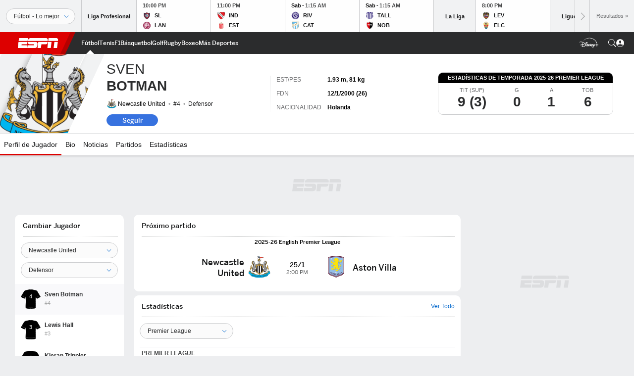

--- FILE ---
content_type: text/html; charset=utf-8
request_url: https://www.google.com/recaptcha/enterprise/anchor?ar=1&k=6LciB_gZAAAAAA_mwJ4G0XZ0BXWvLTt67V7YizXx&co=aHR0cHM6Ly9jZG4ucmVnaXN0ZXJkaXNuZXkuZ28uY29tOjQ0Mw..&hl=en&v=PoyoqOPhxBO7pBk68S4YbpHZ&size=invisible&anchor-ms=20000&execute-ms=30000&cb=j3thyiaufh2h
body_size: 48822
content:
<!DOCTYPE HTML><html dir="ltr" lang="en"><head><meta http-equiv="Content-Type" content="text/html; charset=UTF-8">
<meta http-equiv="X-UA-Compatible" content="IE=edge">
<title>reCAPTCHA</title>
<style type="text/css">
/* cyrillic-ext */
@font-face {
  font-family: 'Roboto';
  font-style: normal;
  font-weight: 400;
  font-stretch: 100%;
  src: url(//fonts.gstatic.com/s/roboto/v48/KFO7CnqEu92Fr1ME7kSn66aGLdTylUAMa3GUBHMdazTgWw.woff2) format('woff2');
  unicode-range: U+0460-052F, U+1C80-1C8A, U+20B4, U+2DE0-2DFF, U+A640-A69F, U+FE2E-FE2F;
}
/* cyrillic */
@font-face {
  font-family: 'Roboto';
  font-style: normal;
  font-weight: 400;
  font-stretch: 100%;
  src: url(//fonts.gstatic.com/s/roboto/v48/KFO7CnqEu92Fr1ME7kSn66aGLdTylUAMa3iUBHMdazTgWw.woff2) format('woff2');
  unicode-range: U+0301, U+0400-045F, U+0490-0491, U+04B0-04B1, U+2116;
}
/* greek-ext */
@font-face {
  font-family: 'Roboto';
  font-style: normal;
  font-weight: 400;
  font-stretch: 100%;
  src: url(//fonts.gstatic.com/s/roboto/v48/KFO7CnqEu92Fr1ME7kSn66aGLdTylUAMa3CUBHMdazTgWw.woff2) format('woff2');
  unicode-range: U+1F00-1FFF;
}
/* greek */
@font-face {
  font-family: 'Roboto';
  font-style: normal;
  font-weight: 400;
  font-stretch: 100%;
  src: url(//fonts.gstatic.com/s/roboto/v48/KFO7CnqEu92Fr1ME7kSn66aGLdTylUAMa3-UBHMdazTgWw.woff2) format('woff2');
  unicode-range: U+0370-0377, U+037A-037F, U+0384-038A, U+038C, U+038E-03A1, U+03A3-03FF;
}
/* math */
@font-face {
  font-family: 'Roboto';
  font-style: normal;
  font-weight: 400;
  font-stretch: 100%;
  src: url(//fonts.gstatic.com/s/roboto/v48/KFO7CnqEu92Fr1ME7kSn66aGLdTylUAMawCUBHMdazTgWw.woff2) format('woff2');
  unicode-range: U+0302-0303, U+0305, U+0307-0308, U+0310, U+0312, U+0315, U+031A, U+0326-0327, U+032C, U+032F-0330, U+0332-0333, U+0338, U+033A, U+0346, U+034D, U+0391-03A1, U+03A3-03A9, U+03B1-03C9, U+03D1, U+03D5-03D6, U+03F0-03F1, U+03F4-03F5, U+2016-2017, U+2034-2038, U+203C, U+2040, U+2043, U+2047, U+2050, U+2057, U+205F, U+2070-2071, U+2074-208E, U+2090-209C, U+20D0-20DC, U+20E1, U+20E5-20EF, U+2100-2112, U+2114-2115, U+2117-2121, U+2123-214F, U+2190, U+2192, U+2194-21AE, U+21B0-21E5, U+21F1-21F2, U+21F4-2211, U+2213-2214, U+2216-22FF, U+2308-230B, U+2310, U+2319, U+231C-2321, U+2336-237A, U+237C, U+2395, U+239B-23B7, U+23D0, U+23DC-23E1, U+2474-2475, U+25AF, U+25B3, U+25B7, U+25BD, U+25C1, U+25CA, U+25CC, U+25FB, U+266D-266F, U+27C0-27FF, U+2900-2AFF, U+2B0E-2B11, U+2B30-2B4C, U+2BFE, U+3030, U+FF5B, U+FF5D, U+1D400-1D7FF, U+1EE00-1EEFF;
}
/* symbols */
@font-face {
  font-family: 'Roboto';
  font-style: normal;
  font-weight: 400;
  font-stretch: 100%;
  src: url(//fonts.gstatic.com/s/roboto/v48/KFO7CnqEu92Fr1ME7kSn66aGLdTylUAMaxKUBHMdazTgWw.woff2) format('woff2');
  unicode-range: U+0001-000C, U+000E-001F, U+007F-009F, U+20DD-20E0, U+20E2-20E4, U+2150-218F, U+2190, U+2192, U+2194-2199, U+21AF, U+21E6-21F0, U+21F3, U+2218-2219, U+2299, U+22C4-22C6, U+2300-243F, U+2440-244A, U+2460-24FF, U+25A0-27BF, U+2800-28FF, U+2921-2922, U+2981, U+29BF, U+29EB, U+2B00-2BFF, U+4DC0-4DFF, U+FFF9-FFFB, U+10140-1018E, U+10190-1019C, U+101A0, U+101D0-101FD, U+102E0-102FB, U+10E60-10E7E, U+1D2C0-1D2D3, U+1D2E0-1D37F, U+1F000-1F0FF, U+1F100-1F1AD, U+1F1E6-1F1FF, U+1F30D-1F30F, U+1F315, U+1F31C, U+1F31E, U+1F320-1F32C, U+1F336, U+1F378, U+1F37D, U+1F382, U+1F393-1F39F, U+1F3A7-1F3A8, U+1F3AC-1F3AF, U+1F3C2, U+1F3C4-1F3C6, U+1F3CA-1F3CE, U+1F3D4-1F3E0, U+1F3ED, U+1F3F1-1F3F3, U+1F3F5-1F3F7, U+1F408, U+1F415, U+1F41F, U+1F426, U+1F43F, U+1F441-1F442, U+1F444, U+1F446-1F449, U+1F44C-1F44E, U+1F453, U+1F46A, U+1F47D, U+1F4A3, U+1F4B0, U+1F4B3, U+1F4B9, U+1F4BB, U+1F4BF, U+1F4C8-1F4CB, U+1F4D6, U+1F4DA, U+1F4DF, U+1F4E3-1F4E6, U+1F4EA-1F4ED, U+1F4F7, U+1F4F9-1F4FB, U+1F4FD-1F4FE, U+1F503, U+1F507-1F50B, U+1F50D, U+1F512-1F513, U+1F53E-1F54A, U+1F54F-1F5FA, U+1F610, U+1F650-1F67F, U+1F687, U+1F68D, U+1F691, U+1F694, U+1F698, U+1F6AD, U+1F6B2, U+1F6B9-1F6BA, U+1F6BC, U+1F6C6-1F6CF, U+1F6D3-1F6D7, U+1F6E0-1F6EA, U+1F6F0-1F6F3, U+1F6F7-1F6FC, U+1F700-1F7FF, U+1F800-1F80B, U+1F810-1F847, U+1F850-1F859, U+1F860-1F887, U+1F890-1F8AD, U+1F8B0-1F8BB, U+1F8C0-1F8C1, U+1F900-1F90B, U+1F93B, U+1F946, U+1F984, U+1F996, U+1F9E9, U+1FA00-1FA6F, U+1FA70-1FA7C, U+1FA80-1FA89, U+1FA8F-1FAC6, U+1FACE-1FADC, U+1FADF-1FAE9, U+1FAF0-1FAF8, U+1FB00-1FBFF;
}
/* vietnamese */
@font-face {
  font-family: 'Roboto';
  font-style: normal;
  font-weight: 400;
  font-stretch: 100%;
  src: url(//fonts.gstatic.com/s/roboto/v48/KFO7CnqEu92Fr1ME7kSn66aGLdTylUAMa3OUBHMdazTgWw.woff2) format('woff2');
  unicode-range: U+0102-0103, U+0110-0111, U+0128-0129, U+0168-0169, U+01A0-01A1, U+01AF-01B0, U+0300-0301, U+0303-0304, U+0308-0309, U+0323, U+0329, U+1EA0-1EF9, U+20AB;
}
/* latin-ext */
@font-face {
  font-family: 'Roboto';
  font-style: normal;
  font-weight: 400;
  font-stretch: 100%;
  src: url(//fonts.gstatic.com/s/roboto/v48/KFO7CnqEu92Fr1ME7kSn66aGLdTylUAMa3KUBHMdazTgWw.woff2) format('woff2');
  unicode-range: U+0100-02BA, U+02BD-02C5, U+02C7-02CC, U+02CE-02D7, U+02DD-02FF, U+0304, U+0308, U+0329, U+1D00-1DBF, U+1E00-1E9F, U+1EF2-1EFF, U+2020, U+20A0-20AB, U+20AD-20C0, U+2113, U+2C60-2C7F, U+A720-A7FF;
}
/* latin */
@font-face {
  font-family: 'Roboto';
  font-style: normal;
  font-weight: 400;
  font-stretch: 100%;
  src: url(//fonts.gstatic.com/s/roboto/v48/KFO7CnqEu92Fr1ME7kSn66aGLdTylUAMa3yUBHMdazQ.woff2) format('woff2');
  unicode-range: U+0000-00FF, U+0131, U+0152-0153, U+02BB-02BC, U+02C6, U+02DA, U+02DC, U+0304, U+0308, U+0329, U+2000-206F, U+20AC, U+2122, U+2191, U+2193, U+2212, U+2215, U+FEFF, U+FFFD;
}
/* cyrillic-ext */
@font-face {
  font-family: 'Roboto';
  font-style: normal;
  font-weight: 500;
  font-stretch: 100%;
  src: url(//fonts.gstatic.com/s/roboto/v48/KFO7CnqEu92Fr1ME7kSn66aGLdTylUAMa3GUBHMdazTgWw.woff2) format('woff2');
  unicode-range: U+0460-052F, U+1C80-1C8A, U+20B4, U+2DE0-2DFF, U+A640-A69F, U+FE2E-FE2F;
}
/* cyrillic */
@font-face {
  font-family: 'Roboto';
  font-style: normal;
  font-weight: 500;
  font-stretch: 100%;
  src: url(//fonts.gstatic.com/s/roboto/v48/KFO7CnqEu92Fr1ME7kSn66aGLdTylUAMa3iUBHMdazTgWw.woff2) format('woff2');
  unicode-range: U+0301, U+0400-045F, U+0490-0491, U+04B0-04B1, U+2116;
}
/* greek-ext */
@font-face {
  font-family: 'Roboto';
  font-style: normal;
  font-weight: 500;
  font-stretch: 100%;
  src: url(//fonts.gstatic.com/s/roboto/v48/KFO7CnqEu92Fr1ME7kSn66aGLdTylUAMa3CUBHMdazTgWw.woff2) format('woff2');
  unicode-range: U+1F00-1FFF;
}
/* greek */
@font-face {
  font-family: 'Roboto';
  font-style: normal;
  font-weight: 500;
  font-stretch: 100%;
  src: url(//fonts.gstatic.com/s/roboto/v48/KFO7CnqEu92Fr1ME7kSn66aGLdTylUAMa3-UBHMdazTgWw.woff2) format('woff2');
  unicode-range: U+0370-0377, U+037A-037F, U+0384-038A, U+038C, U+038E-03A1, U+03A3-03FF;
}
/* math */
@font-face {
  font-family: 'Roboto';
  font-style: normal;
  font-weight: 500;
  font-stretch: 100%;
  src: url(//fonts.gstatic.com/s/roboto/v48/KFO7CnqEu92Fr1ME7kSn66aGLdTylUAMawCUBHMdazTgWw.woff2) format('woff2');
  unicode-range: U+0302-0303, U+0305, U+0307-0308, U+0310, U+0312, U+0315, U+031A, U+0326-0327, U+032C, U+032F-0330, U+0332-0333, U+0338, U+033A, U+0346, U+034D, U+0391-03A1, U+03A3-03A9, U+03B1-03C9, U+03D1, U+03D5-03D6, U+03F0-03F1, U+03F4-03F5, U+2016-2017, U+2034-2038, U+203C, U+2040, U+2043, U+2047, U+2050, U+2057, U+205F, U+2070-2071, U+2074-208E, U+2090-209C, U+20D0-20DC, U+20E1, U+20E5-20EF, U+2100-2112, U+2114-2115, U+2117-2121, U+2123-214F, U+2190, U+2192, U+2194-21AE, U+21B0-21E5, U+21F1-21F2, U+21F4-2211, U+2213-2214, U+2216-22FF, U+2308-230B, U+2310, U+2319, U+231C-2321, U+2336-237A, U+237C, U+2395, U+239B-23B7, U+23D0, U+23DC-23E1, U+2474-2475, U+25AF, U+25B3, U+25B7, U+25BD, U+25C1, U+25CA, U+25CC, U+25FB, U+266D-266F, U+27C0-27FF, U+2900-2AFF, U+2B0E-2B11, U+2B30-2B4C, U+2BFE, U+3030, U+FF5B, U+FF5D, U+1D400-1D7FF, U+1EE00-1EEFF;
}
/* symbols */
@font-face {
  font-family: 'Roboto';
  font-style: normal;
  font-weight: 500;
  font-stretch: 100%;
  src: url(//fonts.gstatic.com/s/roboto/v48/KFO7CnqEu92Fr1ME7kSn66aGLdTylUAMaxKUBHMdazTgWw.woff2) format('woff2');
  unicode-range: U+0001-000C, U+000E-001F, U+007F-009F, U+20DD-20E0, U+20E2-20E4, U+2150-218F, U+2190, U+2192, U+2194-2199, U+21AF, U+21E6-21F0, U+21F3, U+2218-2219, U+2299, U+22C4-22C6, U+2300-243F, U+2440-244A, U+2460-24FF, U+25A0-27BF, U+2800-28FF, U+2921-2922, U+2981, U+29BF, U+29EB, U+2B00-2BFF, U+4DC0-4DFF, U+FFF9-FFFB, U+10140-1018E, U+10190-1019C, U+101A0, U+101D0-101FD, U+102E0-102FB, U+10E60-10E7E, U+1D2C0-1D2D3, U+1D2E0-1D37F, U+1F000-1F0FF, U+1F100-1F1AD, U+1F1E6-1F1FF, U+1F30D-1F30F, U+1F315, U+1F31C, U+1F31E, U+1F320-1F32C, U+1F336, U+1F378, U+1F37D, U+1F382, U+1F393-1F39F, U+1F3A7-1F3A8, U+1F3AC-1F3AF, U+1F3C2, U+1F3C4-1F3C6, U+1F3CA-1F3CE, U+1F3D4-1F3E0, U+1F3ED, U+1F3F1-1F3F3, U+1F3F5-1F3F7, U+1F408, U+1F415, U+1F41F, U+1F426, U+1F43F, U+1F441-1F442, U+1F444, U+1F446-1F449, U+1F44C-1F44E, U+1F453, U+1F46A, U+1F47D, U+1F4A3, U+1F4B0, U+1F4B3, U+1F4B9, U+1F4BB, U+1F4BF, U+1F4C8-1F4CB, U+1F4D6, U+1F4DA, U+1F4DF, U+1F4E3-1F4E6, U+1F4EA-1F4ED, U+1F4F7, U+1F4F9-1F4FB, U+1F4FD-1F4FE, U+1F503, U+1F507-1F50B, U+1F50D, U+1F512-1F513, U+1F53E-1F54A, U+1F54F-1F5FA, U+1F610, U+1F650-1F67F, U+1F687, U+1F68D, U+1F691, U+1F694, U+1F698, U+1F6AD, U+1F6B2, U+1F6B9-1F6BA, U+1F6BC, U+1F6C6-1F6CF, U+1F6D3-1F6D7, U+1F6E0-1F6EA, U+1F6F0-1F6F3, U+1F6F7-1F6FC, U+1F700-1F7FF, U+1F800-1F80B, U+1F810-1F847, U+1F850-1F859, U+1F860-1F887, U+1F890-1F8AD, U+1F8B0-1F8BB, U+1F8C0-1F8C1, U+1F900-1F90B, U+1F93B, U+1F946, U+1F984, U+1F996, U+1F9E9, U+1FA00-1FA6F, U+1FA70-1FA7C, U+1FA80-1FA89, U+1FA8F-1FAC6, U+1FACE-1FADC, U+1FADF-1FAE9, U+1FAF0-1FAF8, U+1FB00-1FBFF;
}
/* vietnamese */
@font-face {
  font-family: 'Roboto';
  font-style: normal;
  font-weight: 500;
  font-stretch: 100%;
  src: url(//fonts.gstatic.com/s/roboto/v48/KFO7CnqEu92Fr1ME7kSn66aGLdTylUAMa3OUBHMdazTgWw.woff2) format('woff2');
  unicode-range: U+0102-0103, U+0110-0111, U+0128-0129, U+0168-0169, U+01A0-01A1, U+01AF-01B0, U+0300-0301, U+0303-0304, U+0308-0309, U+0323, U+0329, U+1EA0-1EF9, U+20AB;
}
/* latin-ext */
@font-face {
  font-family: 'Roboto';
  font-style: normal;
  font-weight: 500;
  font-stretch: 100%;
  src: url(//fonts.gstatic.com/s/roboto/v48/KFO7CnqEu92Fr1ME7kSn66aGLdTylUAMa3KUBHMdazTgWw.woff2) format('woff2');
  unicode-range: U+0100-02BA, U+02BD-02C5, U+02C7-02CC, U+02CE-02D7, U+02DD-02FF, U+0304, U+0308, U+0329, U+1D00-1DBF, U+1E00-1E9F, U+1EF2-1EFF, U+2020, U+20A0-20AB, U+20AD-20C0, U+2113, U+2C60-2C7F, U+A720-A7FF;
}
/* latin */
@font-face {
  font-family: 'Roboto';
  font-style: normal;
  font-weight: 500;
  font-stretch: 100%;
  src: url(//fonts.gstatic.com/s/roboto/v48/KFO7CnqEu92Fr1ME7kSn66aGLdTylUAMa3yUBHMdazQ.woff2) format('woff2');
  unicode-range: U+0000-00FF, U+0131, U+0152-0153, U+02BB-02BC, U+02C6, U+02DA, U+02DC, U+0304, U+0308, U+0329, U+2000-206F, U+20AC, U+2122, U+2191, U+2193, U+2212, U+2215, U+FEFF, U+FFFD;
}
/* cyrillic-ext */
@font-face {
  font-family: 'Roboto';
  font-style: normal;
  font-weight: 900;
  font-stretch: 100%;
  src: url(//fonts.gstatic.com/s/roboto/v48/KFO7CnqEu92Fr1ME7kSn66aGLdTylUAMa3GUBHMdazTgWw.woff2) format('woff2');
  unicode-range: U+0460-052F, U+1C80-1C8A, U+20B4, U+2DE0-2DFF, U+A640-A69F, U+FE2E-FE2F;
}
/* cyrillic */
@font-face {
  font-family: 'Roboto';
  font-style: normal;
  font-weight: 900;
  font-stretch: 100%;
  src: url(//fonts.gstatic.com/s/roboto/v48/KFO7CnqEu92Fr1ME7kSn66aGLdTylUAMa3iUBHMdazTgWw.woff2) format('woff2');
  unicode-range: U+0301, U+0400-045F, U+0490-0491, U+04B0-04B1, U+2116;
}
/* greek-ext */
@font-face {
  font-family: 'Roboto';
  font-style: normal;
  font-weight: 900;
  font-stretch: 100%;
  src: url(//fonts.gstatic.com/s/roboto/v48/KFO7CnqEu92Fr1ME7kSn66aGLdTylUAMa3CUBHMdazTgWw.woff2) format('woff2');
  unicode-range: U+1F00-1FFF;
}
/* greek */
@font-face {
  font-family: 'Roboto';
  font-style: normal;
  font-weight: 900;
  font-stretch: 100%;
  src: url(//fonts.gstatic.com/s/roboto/v48/KFO7CnqEu92Fr1ME7kSn66aGLdTylUAMa3-UBHMdazTgWw.woff2) format('woff2');
  unicode-range: U+0370-0377, U+037A-037F, U+0384-038A, U+038C, U+038E-03A1, U+03A3-03FF;
}
/* math */
@font-face {
  font-family: 'Roboto';
  font-style: normal;
  font-weight: 900;
  font-stretch: 100%;
  src: url(//fonts.gstatic.com/s/roboto/v48/KFO7CnqEu92Fr1ME7kSn66aGLdTylUAMawCUBHMdazTgWw.woff2) format('woff2');
  unicode-range: U+0302-0303, U+0305, U+0307-0308, U+0310, U+0312, U+0315, U+031A, U+0326-0327, U+032C, U+032F-0330, U+0332-0333, U+0338, U+033A, U+0346, U+034D, U+0391-03A1, U+03A3-03A9, U+03B1-03C9, U+03D1, U+03D5-03D6, U+03F0-03F1, U+03F4-03F5, U+2016-2017, U+2034-2038, U+203C, U+2040, U+2043, U+2047, U+2050, U+2057, U+205F, U+2070-2071, U+2074-208E, U+2090-209C, U+20D0-20DC, U+20E1, U+20E5-20EF, U+2100-2112, U+2114-2115, U+2117-2121, U+2123-214F, U+2190, U+2192, U+2194-21AE, U+21B0-21E5, U+21F1-21F2, U+21F4-2211, U+2213-2214, U+2216-22FF, U+2308-230B, U+2310, U+2319, U+231C-2321, U+2336-237A, U+237C, U+2395, U+239B-23B7, U+23D0, U+23DC-23E1, U+2474-2475, U+25AF, U+25B3, U+25B7, U+25BD, U+25C1, U+25CA, U+25CC, U+25FB, U+266D-266F, U+27C0-27FF, U+2900-2AFF, U+2B0E-2B11, U+2B30-2B4C, U+2BFE, U+3030, U+FF5B, U+FF5D, U+1D400-1D7FF, U+1EE00-1EEFF;
}
/* symbols */
@font-face {
  font-family: 'Roboto';
  font-style: normal;
  font-weight: 900;
  font-stretch: 100%;
  src: url(//fonts.gstatic.com/s/roboto/v48/KFO7CnqEu92Fr1ME7kSn66aGLdTylUAMaxKUBHMdazTgWw.woff2) format('woff2');
  unicode-range: U+0001-000C, U+000E-001F, U+007F-009F, U+20DD-20E0, U+20E2-20E4, U+2150-218F, U+2190, U+2192, U+2194-2199, U+21AF, U+21E6-21F0, U+21F3, U+2218-2219, U+2299, U+22C4-22C6, U+2300-243F, U+2440-244A, U+2460-24FF, U+25A0-27BF, U+2800-28FF, U+2921-2922, U+2981, U+29BF, U+29EB, U+2B00-2BFF, U+4DC0-4DFF, U+FFF9-FFFB, U+10140-1018E, U+10190-1019C, U+101A0, U+101D0-101FD, U+102E0-102FB, U+10E60-10E7E, U+1D2C0-1D2D3, U+1D2E0-1D37F, U+1F000-1F0FF, U+1F100-1F1AD, U+1F1E6-1F1FF, U+1F30D-1F30F, U+1F315, U+1F31C, U+1F31E, U+1F320-1F32C, U+1F336, U+1F378, U+1F37D, U+1F382, U+1F393-1F39F, U+1F3A7-1F3A8, U+1F3AC-1F3AF, U+1F3C2, U+1F3C4-1F3C6, U+1F3CA-1F3CE, U+1F3D4-1F3E0, U+1F3ED, U+1F3F1-1F3F3, U+1F3F5-1F3F7, U+1F408, U+1F415, U+1F41F, U+1F426, U+1F43F, U+1F441-1F442, U+1F444, U+1F446-1F449, U+1F44C-1F44E, U+1F453, U+1F46A, U+1F47D, U+1F4A3, U+1F4B0, U+1F4B3, U+1F4B9, U+1F4BB, U+1F4BF, U+1F4C8-1F4CB, U+1F4D6, U+1F4DA, U+1F4DF, U+1F4E3-1F4E6, U+1F4EA-1F4ED, U+1F4F7, U+1F4F9-1F4FB, U+1F4FD-1F4FE, U+1F503, U+1F507-1F50B, U+1F50D, U+1F512-1F513, U+1F53E-1F54A, U+1F54F-1F5FA, U+1F610, U+1F650-1F67F, U+1F687, U+1F68D, U+1F691, U+1F694, U+1F698, U+1F6AD, U+1F6B2, U+1F6B9-1F6BA, U+1F6BC, U+1F6C6-1F6CF, U+1F6D3-1F6D7, U+1F6E0-1F6EA, U+1F6F0-1F6F3, U+1F6F7-1F6FC, U+1F700-1F7FF, U+1F800-1F80B, U+1F810-1F847, U+1F850-1F859, U+1F860-1F887, U+1F890-1F8AD, U+1F8B0-1F8BB, U+1F8C0-1F8C1, U+1F900-1F90B, U+1F93B, U+1F946, U+1F984, U+1F996, U+1F9E9, U+1FA00-1FA6F, U+1FA70-1FA7C, U+1FA80-1FA89, U+1FA8F-1FAC6, U+1FACE-1FADC, U+1FADF-1FAE9, U+1FAF0-1FAF8, U+1FB00-1FBFF;
}
/* vietnamese */
@font-face {
  font-family: 'Roboto';
  font-style: normal;
  font-weight: 900;
  font-stretch: 100%;
  src: url(//fonts.gstatic.com/s/roboto/v48/KFO7CnqEu92Fr1ME7kSn66aGLdTylUAMa3OUBHMdazTgWw.woff2) format('woff2');
  unicode-range: U+0102-0103, U+0110-0111, U+0128-0129, U+0168-0169, U+01A0-01A1, U+01AF-01B0, U+0300-0301, U+0303-0304, U+0308-0309, U+0323, U+0329, U+1EA0-1EF9, U+20AB;
}
/* latin-ext */
@font-face {
  font-family: 'Roboto';
  font-style: normal;
  font-weight: 900;
  font-stretch: 100%;
  src: url(//fonts.gstatic.com/s/roboto/v48/KFO7CnqEu92Fr1ME7kSn66aGLdTylUAMa3KUBHMdazTgWw.woff2) format('woff2');
  unicode-range: U+0100-02BA, U+02BD-02C5, U+02C7-02CC, U+02CE-02D7, U+02DD-02FF, U+0304, U+0308, U+0329, U+1D00-1DBF, U+1E00-1E9F, U+1EF2-1EFF, U+2020, U+20A0-20AB, U+20AD-20C0, U+2113, U+2C60-2C7F, U+A720-A7FF;
}
/* latin */
@font-face {
  font-family: 'Roboto';
  font-style: normal;
  font-weight: 900;
  font-stretch: 100%;
  src: url(//fonts.gstatic.com/s/roboto/v48/KFO7CnqEu92Fr1ME7kSn66aGLdTylUAMa3yUBHMdazQ.woff2) format('woff2');
  unicode-range: U+0000-00FF, U+0131, U+0152-0153, U+02BB-02BC, U+02C6, U+02DA, U+02DC, U+0304, U+0308, U+0329, U+2000-206F, U+20AC, U+2122, U+2191, U+2193, U+2212, U+2215, U+FEFF, U+FFFD;
}

</style>
<link rel="stylesheet" type="text/css" href="https://www.gstatic.com/recaptcha/releases/PoyoqOPhxBO7pBk68S4YbpHZ/styles__ltr.css">
<script nonce="uCf4O7YQpy3B1U_5dnzXXA" type="text/javascript">window['__recaptcha_api'] = 'https://www.google.com/recaptcha/enterprise/';</script>
<script type="text/javascript" src="https://www.gstatic.com/recaptcha/releases/PoyoqOPhxBO7pBk68S4YbpHZ/recaptcha__en.js" nonce="uCf4O7YQpy3B1U_5dnzXXA">
      
    </script></head>
<body><div id="rc-anchor-alert" class="rc-anchor-alert"></div>
<input type="hidden" id="recaptcha-token" value="[base64]">
<script type="text/javascript" nonce="uCf4O7YQpy3B1U_5dnzXXA">
      recaptcha.anchor.Main.init("[\x22ainput\x22,[\x22bgdata\x22,\x22\x22,\[base64]/[base64]/[base64]/bmV3IHJbeF0oY1swXSk6RT09Mj9uZXcgclt4XShjWzBdLGNbMV0pOkU9PTM/bmV3IHJbeF0oY1swXSxjWzFdLGNbMl0pOkU9PTQ/[base64]/[base64]/[base64]/[base64]/[base64]/[base64]/[base64]/[base64]\x22,\[base64]\\u003d\\u003d\x22,\[base64]/CvsKCwrQDw7LCoSPCiBQsRhzCqjEVwpLDgjklZw/[base64]/ZzxmVX9LwpMWw5bDjsKuAcKEwpbDgHvCssOCJMOqw5VHw4Ekw542fElKeAvDhQ1ycsKWwrFMZhTDsMOzcnxWw61xRcOyDMOkThc6w6MCFsOCw4bCqcKMaR/[base64]/DiMOvwqVjPcOaNcOkG8O3Q8Kzwroow4A9PsOFw5oLwozDimIcAsOTQsOoE8KrEhPCpsKyKRHCjcKpwp7CoVbCpG0gV8OuworClSombAxPwozCq8Ocwrocw5USwo/CniA4w5vDncOowqY2GmnDhsKMCVN9G0TDu8KRw7g4w7N5HcKwS2jCvFwmQ8KHw5bDj0dfFF0Ew6DCvg12wrAGwpjCkVXDsEVrMcKqSlbCpMKrwqk/WiHDpjfCowpUwrHDhMKEacOHw7NDw7rCisKPI2ogJsO3w7bCusKWVcOLZwfDh1U1Z8Kqw5/[base64]/CqMKFwr8bHcOUHsKaw5fDi8KKa1hUw7fDicOeAzkvUsO4RR3DtAwSwq7DnmFaWMOEwpZkJALDtVJRw7/DvcOnwrIHwpZkwqDDp8OOwr9VOBvDphN/wqZcw6jCnMOjXsKPw4rDs8KaJ0t5w6knGcO6XRzDk1dfSX/CnsKJcGfDksKRw7LDvgFewozCm8Orw6Mgw6vCscO/w6LCnMKbHMKPemRobcOgwq4XQ2zClcOLwq/CnX/CvcOsw4DCosKiSU1kOQ/[base64]/DsMOGw7fDlEUpRiwmwpTClQZFDsOoSxRKfsOWHw4ZdibCr8OxwowkF07DhEPDt1/[base64]/CtgHDu8O0w6QleFMDQGnCglrCpSo8wpPDjzHCmsOieXXCv8KST1jCh8KoH3piw4fDgMO5wobDjcOdKnwrRMKjw4Z4CXtXwpEYCcOLXsKvw6RZWsKjAg4PYsOVAsKTw5XCuMOVw6s+SMK7Ai/[base64]/DhBGFmbDhg3DjMOwVnbCjsO+GcKrRcOhw7oKw6INwq3CoEc9BsOswocSfMO5w7XCtsOUP8OPUS/CrsK4dgbCs8OKIcO+w67DoW3ClsOEw77DiR7CkRLCg3vDlio1wpohw5kddcO6w6U1AwMiw7/[base64]/[base64]/Ckk7DiEABdcOfe8KhOMOnA8O2BMK9w7MTwpB8wovDlMOGXRZ1I8KCw7rDpS3DgEt8ZMOsMjNeOBLDoTxEBXrDvBjDjsO2w5DCsWRqwq3CpWNQH2Jad8KvwqAyw48Hw4EDfjDCpgYpwpdGbE3Cug7DtR7Dr8OSw7/CnSJmOMOlwozDgsOEAkRNTFJ1wq4ZZMO9w5zCgl19w5QhQRBLw4JRw4LCiw4CZzxrw5dGUsKsB8KGwp3DssKWw6Zywr7CsybDgsOSwpg0IcKRwqhUw4F8ZlFxw5EQa8KLOhTDtMO/AMOJY8KQDcO2OsOWZhTCo8OEPsKOw7k3HwwxwpnCumnDoj/Dr8OtBCHCqn0Hwpl3DsKwwp47w7t9c8KKHsK4OygpEissw7IwwoDDvAPDgBk7w7zClsOtQzg7cMOTw6vCix8Mw7cCWMOaw4TCnMORwq7CtUnCq191YQMiWcKIJMKSPMOUUcKiwqh/w7F5w4UJN8Ojw6tUKsOmU2pOd8OJwpY8w5TCvw90eSRRwp8pwqnDt2kQwpvCosOBF3FBCcKuT33CkD7Cl8KKSMOQJXPDgE/Dm8OKWMO3wpIUwoLCmsKYd33Ck8KrCFBswqJpWT/DsFbDkg/DnljClFhlw7R6w5pVw5NAw5EOw4TDjcOYCcK7EsKqwo3Cm8OBwqBrf8OWPj/CjcKOw7rDqcKLwogaJTXDnXLCt8K5FHk+w4DDisKmTQ7CnnzDgiljw6bCjsOARDZiZUApwoYNw6rCiGUdw6Z6fcOWwoYawowUw4XCmRBIw5dzwq3DnhdqHcKkBcOcHGXClnFYWsO5wqdSwrbCvx1TwrV/wr44eMK2wpFGwpXDm8Knwrs6aW/CulbCscO+aEzCqsKjHVHDjcK3wrQZIUsgPiVyw7sUR8KJEH9UNXQcI8KKAMKdw5I3agnDg0IYw6o/wrhGw6rCgEHCmsO9QlMHWcKjOwcOZkDDtAhrcMKfwrZzScKYME/DlixwJTHDqMKmw5XDiMK4wpjCjGvDlsKVWnLCmsOWw77DpsKaw5lnAFoYw4wdL8KZwrNPw4IYEsKwKB7DoMKXw5DDrcOVwqnDmg84w64EP8Kgw53Cvy3Dj8O7H8Kpwpx5w6sJw7txwrRHS07DmmQvw6cLccKLw4d+OcOtVMOFKxNKw57DtD/CglLCm1DDt0nCoVfDtkUFeT/ChnXDqkRKVMOQwqoXwpRRwqgawpBow71Yf8O0CGzDjVJdCMKFw68CLQpIwoZHPMK0w7JTw43CqcOCw7tIScOpw74GUcKtwpjDrcKkw4bDtC9nwrzCsTgaJ8KALcOrbcO4w5JewpQBw5tjbH/CuMKSK0jClMKkDFNew6DDrj0fKCLCmMODw4Erwp50IVF0KMO6wpTDiTzDs8OsYMOQesK+FMKkamzDssK0w63DvC8iw7fDrsKHwoLDvh9dwrLCrsO/wrlOw65Uw6LDs2UBJEjCtMOFbcO8w5d3w4LDqybCqnc+w7Zjw4PCqB/[base64]/w7EBXcKEwonDtRvDllczZHdgwpjDvTHChzfDhBRrw7DDigrCnV9swqsLw6LDiSbCksKQU8K2wpPDosOKw60jFT0qw7xqNsKqwq/[base64]/CjQ0rcAnCs8OidA3DqMOvw69OOnXCmRnDksOZw5gAwr3DlsOUfh/DuMOew7gVRcKNwqzDs8KmPgEpeEzDnn0iwrl4BcOhAsOAwq40woQpw67CjMOYD8KVw5ZCwpTCn8OxwqU8w4vCuUbDmMOjVldfwr/Ci2oudsKyZsONwoTCrcOiw7vDvlDCt8KfG04Nw4PDhnvCj0/[base64]/DtcOlB0V7B8K5bRViwrTCh8O4UWpVw7pXH3kPwrwqWCnDnMKCw6IuJ8OYw4jClsOFABXChcOxw67DrR7Dk8O6w509w6cRPnjCv8K0IcOfazTCtMKiFmzCksKgwqN3Vh4tw6olDUZ2ccOBw7t+wp/DrcOxw5RpdR/CvngMwqwLw5csw58hw7MMw5LCosO2w4YHecKKNRnDj8KtwqxIwqfDmG7DqMO7w6RgF2ZQw5HDtcK6w5xtJAZMw5HCoVXCv8K3UsKsw6LCi3cNwo5Gw5Qewr3DtsKWw6NSZX7DoDfCqi/ChcKXEMK+wr8Kw6/Dj8OGJxjChWjCq1XCv2TCgMOPWsO4VMK/elHDusKQw7rCt8ORdsKEw5jDvsOrc8ODB8O5DcOCw50ZbsOgBMOCw4DDicKbw74SwpNCwq0gw6YCw77DqMKIw4zCl8K6Xzh/GAwRaFAowpZYw4PDn8OFw47CqX/Ch8OYahIbwp5MLUh5w4JQTGvDjjLCrHwswrlSw44nwqhew64fwp7DsQhFSMOpw7LDm3FgwrfCr03DicK1XcKjw5vDqsK9wrTDiMOJw43DuwnCsnRiw6/Ch2FdP8OIw4cuw5nCmyTCuMO0VcKvwqvDiMOjfMKuwo51TRrDhMOQNzBCI3lgFEZeHkfDtMOve2khw416wqgtHDN9wobDksO8VQ5UdMKDC2pSYwklXcOmZMO0DMKVGMKdwoECw4ZtwpMXwoMfw5VLbjw9AmNCwoJPIh/DtcKQw7BHwoTCuS/[base64]/wqBXw7rDrjFOwqbCt8OSw6FZw4NWw4UCEsK0SDbDtyjDiMOzwoUYw5DDrsO2U1rCjMK8wqjCsnBoLMKdw59zwqrCs8O4ecKpOSzClTDDvFrDkXgjNsKLYSnCh8KuwoFLwpkFM8OAw7XCiybDtMOiJF/CuWM9DcOkQsKeO0DCpDvCs3LDqGhyWsK5woXDsW0KAj9LbhQ9VGczwpd7GkjCgA/DucKEw5vCok4mNlLDvREOIFXCrcO2wrYkS8KLXHUtwqFFUnV/w4nDtsO3w6TCuSUzwpt6cBY0wqshw4nCqRZwwr8UC8KBw57Dp8OUw7Aqwq0UF8OEwqjCpsKqNcOnwojDmH7Dgi7DnMOrwrnDvzsKAQ9Ew5nDsCbDlsKKCAHClyZMwqTCpQjCpHJMw4pRwobDqsO+woRNwqnCkBXDmsOZwoI/Cy8JwqgKEsKuwq/CtzrDpRbCjzjCnsK9w4pzw5PCg8Okw67DqSxrPsOPwp/Dv8KSwpEaNVXDrsOqw6EQXsKiw5TCusOIw4/DlsKFw7LDqTnDg8KDwqxmw6lgw5gpO8OsUsKswq1OcsK7w6LDlMK0w4wjTB8WSSPDpWvDoErDlGvDjlsTEcKmRcO4BsKzYQB+w5MYBjzClCvCgsOwH8Kow7DDsmlDwroLDMKHBcKEwrpFUMKfQ8OpAxRlw6FHYwhiU8OKw7XCkAvChR18w5jDu8KkS8Oqw5vDri/CisKuWsOXE3lCPsKVdzpswr4RwoY5wpVCw7Icw7VySMOCwpUuw7DDsMOywrIfwq3Do0kMWMKVSsOiIcK/w6/Ds24MQcOGNsKba3fCt1rDkXPDgUBIRWrCs2ILw7LDv2XChkoXZMKXw6DDkcOLw77CrABjNMO/CxA9w4ZCw6nDuSbCmMKIw5kZw7HDicO1eMOdCsK6TcOnU8OEwr9XScObM0MYVMK+w67CrMOfwqfCpMOaw7/CqMOZFWV5JEPCocOpCHRBeURmYjRSw7TClcKLHCnCjMOPL0zCp35TwrU4w4/Ct8KTw5VzK8OHwqcvchTCjcOXw6NjJBrDgVpsw5vCjsK3w4vCnjLDr1fDqsK1wrYyw6IESDg7wrfCuFbCs8Oqwq5mw6/DpMOUeMOvw6h8wqJqw6DCrEfDmMOKannDjMORw4rCjcONWsKzwr1pwroLV2EVCD4iM2DDjXZbwqsOw7fDlcKAw6/Cs8OjacOMwpQOO8O7XsOlw6fCoG9ICQbDuyfDlU7DtMOiw4zDusOFw4p2w64GIUTDnzfCvRHCtArDt8Odw7VODsKqwq95YcKDGMO3A8OTw7nCksK/w413woNRwpzDqwQyw4YDwpPDgwkhZMOFXMOzw4XDn8O/XkQZwqrDvxlDci5APArDjMK0VMK/aSUwHsODR8KHwqLDqcOjw5LDu8KXeDbCjcOCesKyw4PDoMOLJmLDmx1xw43DpsKQGhrCocOuw5nDg3/CgcK9U8KpD8KrXMKaw4bDnMOGDsOAw5dPw7ZifsOMw4Bowp8tTApDwpN5wpfDtMOVwrh1wp7CtsKRwqtDw4bDmnjDgsOzwqvDo30Pe8Ktw6fDl3RZw4A5WMO/w6EAJMKwEA1dw7QCQsOVDA4Lw5RTw71Jw7J4MA9HI0XDlMODQF/[base64]/CvHoAw6zDlcKFdcOWIjbDu1UUwr06wqc/[base64]/G8Oqwpkxwq5WwpBAGcO2A33CnMOefMKudMOyZy/Ct8OLw4fDjcOefwtlwofDjXkePwHCnQjDpSoPw5vCpynClhAlf2fCs3ZqwpjDu8Obw5zDrnErw5TDrsOUw5nCuj5NJMKDwqVtwrloN8ONA1nCrMKxEcKyDFDCvMK4wp8uwqEcOcKhwo/CiBogw6nDs8OSNGDCrUc1wpJUwrbDjsKEw4hrwo/Di2BQw7Vgw4cOMnHCh8OtT8OCJ8OqE8KjW8K0ZE1tdR5wZlnCh8Ogw7vCnXNawr5LwpfDnsOldMKZwqPCsi4RwpNVfV7DgQzDqAZsw7IGaRzDlzUZwr9rwqRZXMKNdWcMw64pVcOlN1gswqxrw6zDjnEUw7hyw5Fvw5/CnzRSFTJlNcK1U8KJO8KtXlIOXsOXwoHCucOkwoQfFMKlJsKNw7XDmsORAMOVw73DqnldIcKWRGQwRcO3wopoYlfDvcKvwoNdTmhvw7JlR8OkwqJJTcOPwqHDjVstXlUJw5Exwq5ISUQAX8KaVMKAOQzDo8OhwojDvHhyXcK2Rlo8wq/DqMKJNcKZVMKMwq1awozCmkIHwo99L03CplEow70FJWLCi8OTYh5URmbCrMOobirDnz3CpwJreSFQwqDDi3DDgmsOwrbDqBkQwr1dwqUQLsOgw4RPIWfDi8Khw59ZLwEDMsOYw4vDljgKLhnChA3CpMOiwo52wq/DqTnClsOQAsO2w7TCvsKjw4IHwppSw4fDqsO8wo9wwqNCw7HCosKaMMOGZ8O0UnATJ8K7w4DCkcOLKcKaw6HDkW/CtMKbERjCnsO7VCZ2wqcgesOnRMOBE8OLOcKKwofDqCFewo5hw7xOwqMXw6PDmMKEwoXDiRnDs3/DsTsNPMO+McOrwo1pwoHDjCjCvsK6DcOVw7BfZCcxwpcXw6kHMcKmw4EuZxoaw7jDg0g4VcKfT1nClEd+wqhgKTHDv8O+DMODwr/CljUXw5fChsOPVTbDnw9yw5U3QcKtW8ORAhJ3X8Opw7vDucORYxthR00nwoXConbChWjCrMK1WDk3XMKVF8Ocw41NPMOnwrDCsHXDtFLCgzzDmB9Vw4A1MVt6wrvDt8KAMRPCvMOew4rDojNRwp8HwpTDnx/CrMOTEMKTw7HCgMKKw7TCtSbDrMOLw6QyKUDDkMOcwq3Dhg0Mw4pzGUDDtA10N8Orw4TDogBsw7xHeg3Dn8O4LnliVycOw4vCg8KyQBvCuz5Nw6kTw7/[base64]/UG4Kwoo7wp3CjcOGb2DDlcK6OsKhCcOsw6PDnjU1ScOowq1CAy7CsWbCpW3DqsKXwrwJD3DCs8O9wpfDnjEST8O+w4jDuMKjalXDkcO3wpwzNW9bw5lLw43DrcKJaMKVw7fCn8Ksw4Q5w7NYw6UVw4vDhsKaasOnbX/CrMKiX0wLGFjChQx4RhzCrMKNaMO2wpQuw5cxw7BVw5fCjcK1woNhw5fChMK3w48iw4XDtcOZwpkNK8ONDcONJ8OWCV5uVirCtsOWcMKyw7fDk8Osw47CqkQcwrXCmV4LOGPCv1vDoHDCg8KEahTCvsOIMlQBwqTDjcKwwrUyScKSw5Zzwpgswo8eLwpUcMKUwppfwq/Cvn3DgMOOGD/[base64]/ChsKiwp45wpHDgWJOwpQKwppISAcHP8OqE0LDoiTCg8OJw5gWw5xNw5VDXn9kBMKVcQfDrMKBQsOwO2FrRDnDvmhcwqPDo3ZxI8Oaw7VLwrAUw4MYw4luaUN/G8O+F8OCw4ZDw7kgw6zDtsKVKMK/wrFeAhQGZsKBwoNNVQoob0Mgw5bCg8KOGsKUJcKaTTbCqX/CnsOEMsOXL096wqjDsMKvW8KjwoJsAsK1G0LCjsOew4PCp2/ClzZ7w5nDkcKMw4gkZHNjMsKRAyrCkgPCkQE9wp3Dq8OHw7bDvRjDlQVzAhliaMKBw6wjNMKFw418wplfFcKwwojCmcOLw7low7zCsTVnMDnCk8O2w5xzW8Kbw5DDucKjwq/Ckzo+w5FtZgF4Wy8zwp1Rwo9rwol6AsKoTMOuwrnCvxtcAcKQwpjDnsOTEAIKw4vCsUHDnBHDsgTCisKOeg9hOMOQScO1w6dCw77CnEfCpMOkw7jCsMOaw45KU0lBfcOnAT/Cj8ODDzo7w5lGwqrDp8O7w5TCu8OVwr3CpCo/w4nCmsKgw5Z+wonDhj5awpbDisKPwpN5wrsRM8KXMcKMw4nDrl0+aTZ7wpzDssK8woTCqHXDuQrDoCLDsmrCnTvDgVcewpwmcATChsK/w6jCscKmwp9CHw7Ck8KHw7LDhkdJPcKhw4DCvydvwr10DGsswpoBG1TDg1sRw6kRaHx+wp/CvwExw6tDLcKILRHDhnzCg8OYw5LDmMKHKMOqwr4WwoTCkMKrwp9DLcOPwp7Ch8K2GsKpXjDDkMOJJCTDmFA9NsKuwp/Dn8OsGcKKd8K6wrzCmV/DjT/DhD3CrSvCs8OZEjQuw61Ow6DDpMO4C1nDvGPCvR8zw7vCmsKBM8OdwrM7w6Usw5PCh8KPX8OUKx/[base64]/CksKEJ2EZYAIEwqVfwodpW0DDr8OKS1HDuMKmDVgCwptNUcOVw5XCiyjCgWjClizCs8KlwobCpcK4TcKfUUDDrnhVw6ZCasOkw6UHw6wMOMOvCQDDkMKoY8KCwqLDt8KhXXIpC8K/wo/DhkZawrLCpE7Cr8OJOsOnNAPDshjDtX7Ck8OjM3TDsw8vw5BLAFlSNsObw79BM8KPw5fChUDCi1jDiMKtw4/DmDRCw5XDoTJiNsOdwqvDmTPCghBuw4DCiwEIwqHCncKiPcOMacO2w4bCg0MlbQHDjkNywrhBRAXDhDATwpDCicKhUUgzwp0bwrd4wqAPwqozLcO1a8OKwrImwrwMRHHChH09EMK9wqfCrzx8w4ktwofDvMOjDcOhM8OMA04mw4M5woLCrcOtYcK/BmtoKsOsAz3DrWPDk3zDssKuScKHw5oRMcO+w6nCg35AwqvChMOyRMKKwrDCnVbDgnAIwr4/w58xwqQ5wpYQw6ZSccK0VMKLw5vDisOPG8KGJxfDvQ8FfMOswqTDsMOgw6ZjcMOBOcOswovDo8OObUMGwoHCgw3Cg8OUJsOqw5bCoTrDrGxFOMOzOxp9BcKUw7Flw7I4wqbCk8OsbTNTw63DmyHDvsKELWQnw7rDrR7DicObw6HDrH7Cv0UYJl/CmQ8qDsOswqfCnTjCtMO9Wj/DqQVFJFkBXcKgQ0DCg8O7wow1woQNw45pKcO+wpPDksOowpvDlEPCv0U4AMKDG8OKD13CrMOSbwQvN8O7QUQMLTDDrcKOwrrCsGfDuMKzw4AywpoGw6cowqUrbnHDmcOXFcKySMKlH8KvW8K/w6Mgw5ZXVAQfUWAdw7bDtF/Dq0pTw7rCrcObSgE4PEzDk8KfBSlQMsKgahnCtsKFISgmwpRQw6rCuMOqTkHChQnDg8Kywo7CmsK/E03CgVnDjWXClsOfNE/[base64]/[base64]/ComJ1a1BXdMKaw5jCvMKSXMOmSsO2HMKxeDg5d15rw6rCpsKzG3xhwo/DpHnDv8K9w4TDnE3Do3IDw6Eaw6gPIsOywoHCnXV0wrrDmlvCtMK4BMOWw7UvEMK/dThDB8O9w785wq/CmhfCh8KewoDDqsKzwpFAw5zChnzCrcKYL8KBwpfCqMOewqHDsWXCsmE6Q2nCqXYKw6xJw67ClWrDu8KXw6/DiBspNMKHw57Dq8KrG8O6wqU6wovDtsOOw6vDkcOawrTDk8O9OgQ8aj0ew4JZJsO9N8KXVRABXR1cw7rDtcOIwrpjwpzDnR0twpkywo3Cvy/CiCAyw5TDv1PCmcKEQ3F6fUPDosKoKcKhw7ceXMK0w7PCpnPCiMO0GMOpE2LDlAEFwr3Cgg3CqzgWX8KYwozDswnCusKvF8KcUy89ccOFwrsLDHXDmgbCr3UyIsOQAMK5wozDrH/CqsKcBgHCtiPCvGZlf8KjwqzDgx7Cgz7Dl1/Dq2jCj3vCsSlEORfCucKkK8OXwovCuMOKaSxAwo3DvsOGw7cBdglOAcKQw4A5dcORw7Axw6vDt8KNQmM/wqTDpS8QwrvChAJLwrxUwr5NdC7Cs8OPw4nCg8KzfxfCp0XCn8KbFMOiwqBaBnfClF7CvmoJEMKmw5lwfMOWaDLCtgHDqUJwwql/azHCl8KnwpRpwo3Ds2/DrGJvagtnDMOJWzIKw5FrLsKGwpNiwpNkdzMvwoYsw5vDgcOKHcOWw6/DvAHDiUE+YnrDtMKiCCZdw5nCmSPCl8KTwrQWTi3DpMO8LUXCl8OWAyQPfMOqesOCw4sQdm/DqsO+wqzDoAjCtcOpQsKpdcKHUMO2fiMnC8OUwqzDm2Z0wrM4XQvDqj7DvGvCrcOzDhMvw4TDi8OdwpPClsOmwqFmwpM0w4kkw7Fvwrw7wqLDk8KLwrFdwpZ8MXTClcKyw6MuwqxJw7B7P8O2DsOlw6bCkcOHw4g5K0/CtsOww4bCoVTDlMKbw6vCp8OIwpoAcsOAVMKaZsO6XMOwwpEyaMOZZgRGwoXDhywow5tqw4bDkFjDosOjRcOINjjDpMKnw7TDlQocwpQnLRIHw6MWesKcD8ObwphCMhpiwqlYOAzCiUtiY8O3ABU8UsKew5XCtgRXP8KQEMOeEcOiKB3Dul3DpMOawp/DmMK/wpzDu8K7Z8Kpwr0eZMKewq0Twr3DknglwqA5wq/DkDDDhHgcAcO7V8OSfy0wwr4qbsObC8O7KFl+Mi/[base64]/[base64]/DhcKBFmp9MhbDnMOMwql/[base64]/[base64]/VEbCu8K7wok/woJBw7/ClsKbw4fDh19kdT9TwqhbDXssWivDgMKYwp5ecENOVUgnwqzCsk/Cs2LDg23CiyHDtcKUYTcKwpbDtwNaw4zCksOHDS7DqMOJbcKUwrVoRsK6w7lAMRLDhCnDkDjDqGxBwq1Tw5IJfcKpw40/wpF7LDdUw4nCiizChnkww6UjWAjCnMOVRnQewr8CUcOXVsOewqTDn8KrVXt5wrMZwqsFI8Onw4xuPcKnwoEMWsKPwrYaYcO2w5N8WcKvCcOeHcKRFcOKccOBPjDCscKpw6JLw6DDizPClz/Cm8KswpQkIXgsIXfDhcOKwp7DuinCpMKcSsK8MSouRMKpw5l8FcOjwp8sWMOuwodndsOaEsOaw5YIBcK5WMO3wqPCq1tew7Mme0nDtxDClcKuwpfDokgCDhzCrsOiwowBwpbClcOLw5TDlH7CvDkYNmIGK8OuwqV/ZsOuw5HCqsOeZcK9OcK8wq8vwq/DrF3Cp8KLXXYjLAbDsMKLJ8OmwqrCucKiVxDCuTfDlGhJw5TCqsOcw58Pwr3CtVjDm0HDhANpSX4QL8KMSMOTZsO4w6IUwpEgcSrDk0Y1w6FfOFzDrMOBwoZeYMKLwocDRWdXwoBfw4AcEsOcfyfCm2cIUcKUHCgtN8KFwr4NwobDisOEWXPDuRrDpE/CpMOBO1jDmcOow4HDlkfCrMOVwoPDrxNew6/CvMOYGkRqwppvw7VfPhDDvH8PPsOZwrB8wrrDlS5Bw5BxeMOJV8KLwrjCgMKewqPCon4swrRZwoDCgMOtw4DDkmHDk8OGHcKrwqfCuABWeGg8LVTCusOwwrY2w4Zkw75mEMOYf8K7woPDrQrCj1giw7NRDj/DpsKXwrN6XWxMCcOXwr0Xf8Ojbk5Ow70fwoteBSbDmcO5w4DCrcK4KDFDw5nDh8K5w4/DkS7Dn0LDmV3Ch8ORw7Zqw6oWw5XDny/[base64]/w49rVwkjw5nDoy3DiMOYw5HDusOFSMOBwqLCscOgwqDCkgZ8w50nd8Ozwqp5wrFjw4PDusOmGGnCnlXCkQhywphNN8OvwpTDhMKcTsOgw7XCssK4w7VDOnrDlsKwwrfCssOdR3HCt0VLwqTDiwEGw63Cpl/[base64]/[base64]/CqcOGwqwGXArDkMOuUGkHwqfDqglkF8OmPCHDj2UTbFLDusKpd3jDsMOEw6RRwojCscKJC8OtZX7DnMOlCkleGnYeRsO5HHgGw5J/[base64]/I8K7TE9Awpd0w4s+O8KUw7vDok0sfcO2TAhGwprDocOfwrkiw6cgw4ASwrPDqcO8RMO/E8OOwo93wqXDkybCncOETUtyQMOnJMKwSQ90fkvCucOpeMKKw6U0M8K2wp9Fwqh6wq5BPcKPwrjClMKmwqxJGsKiZMK2RQvDn8K/wqPDocKGwqPCjHZYIMKTwoHCtDcZwpDDocODI8Ovw7zClsOheXFFw7TClDkSwqLCpsOtSmc4DMOkYhjCpMOtwpvDvRFCaMKUE3PDmMK8fVkLTsO+fERNw7TCl0gPw5xOB3DDlsKXwpXDvMOfwrrDmMOjcsOMwpHCuMKNR8Oow7/Dq8OcwpvDtQUPH8Osw5PDt8OHwpt/[base64]/DjEUsw4UtV8KiZcKuUsKDwonCt8KYITLCsGotwrQwwqIxwrgQw5hcN8Oaw5zChiAcKcOtHj/DjsKBMFXDm25KXmrDkgPDm2LDsMK+wo5Aw7FWLCvDrTUwwo7DnMKbw71BPcKsbzrDvz/DjcOdw48EVMOhw4lxHMOMwp7CusKyw4HDvcKywp9ww7wwHcO7wowXwpXCohNqOMOvw4jCuyFUwrfCqsKfPjFfw6xUw6TCvcKKwr8BIMKLwpI+wqHDo8OyGsKQB8Odw7s/[base64]/[base64]/Dlj7Cl8O1d8OveggpIVxKw7XDvMKLw61awq5lw69qw5dmI0J1RHEnwpHCinRkBMOlwr/[base64]/CnnHCsMOSR8OGw7fDsGMjMcO5GMKYw79Twr/DhivDvB8EwrDDo8ObVMK4GsOJw6U5w7NoWsKFASB7wowyAgXDrsKMw5NuQMOLwqDDlU9oD8K0w67DpsOBw4XCmQ8EacOMEcKOwoNhNwpNwoA/[base64]/[base64]/Dh8OWwpfCrcKLbVbCt1XDp8OkD8OKw4nCmzhuw4UMJMKiMQxuU8Oqw4k8woHDqHx4bMKwXTFGw6XCqMKCwp7DtcK3woLDucKgw68ICcK8wo1QwqbCg8KhI2wfw7PDhcKbwrXChcK/aMKIw61NI1Fgw7YGwqpWE1F+w6UBJMKNwr0EUBPDvCNvS2XCh8KIw4jDnMOfw7tPNxzDpgrCtBjDlcOdN3PDhAHCt8Kiw6RFwrHDocOQWMKBwogeHQgkwrDDksKHWiBMCcOhUsKqDU3CjsOJwr9jM8ODHXQuw4fCv8OuYcO/w5jClW3CgkAkah8/YnLDjMKDwq/CkGkZRMOPHsOew4rDrMO2cMKqw5Q6fcO8wpVgw55pwo3CocO6EcKdwpbCnMKTCsKdwozCmsOUwoDCqVTCrnI5w6gOMMOcwpDDmsKEP8Oiw6XDvMKhLzpjwrzDucOpUMOwIcKrwrIXUcOGG8KIwokacMKaeS9ewoTDlMOgBChrCsKswo/DsR1TVwLCh8OWGcOsf3ELXWfDj8KrHhBAZnAHCsK+R2zDg8OgD8KQMsOAwqfCgcOuc3jCgmpxw63DrMOZwq/CtcO2bifDjmbDv8Oqwp0dbirDjsOWw4/[base64]/CnxZZdMOVwp9AQ8KVw7hLwrJKw6M0wosNX8KLw7TChMKtwpTDncKAL1/[base64]/w4vCqTxzMnjDvzDDp1oJwrE0AcKxw5bCqcKVKmUuw6LCrQDCrAR0wrcDwoHCrSI6bgQ6wpLCtsKuJMKuJxXCrQXDvcKIwpzCr2BnDcKcZXbCiC7DrcOzwqpCQj/ClMKFNUc1P1HChMOLwqAtwpTDu8Osw6nCscOBwrjCpS3CqHYzHCdIw4HCpMKvJRjCnMOPwoteworCmcO0wo7ClMO1w5vCvMOpwovCv8KkPsOpR8KNwrrCkH90w5DCmXUwYcKNUgMnI8Kkw4BWw4hVw4fDusOqNEd6w6wuQsKKwqt6w4bDslrDh1vDtmA+wr/Dm3R7w6QIahTCmHvDgMOXA8OoUDZ3WcKSXMOwKn3CshDCvMKBYzvDsMOJwoTCoScFcMOfdsOxw4R8YcOYw5fCjRU9w67CgMODbzXDiEnDpMKow4rDiAbDvks+XMKPOD/Ck0/CtcOUw74HYsKfTRw4R8O7w5TCmizDmcKhBsOdwrbDl8Kqwq0cdg3ChVPDuQE/w65qwo7DjcKww7DChMK1w4jDii1cYcK6VGQrZETDiHYEwpTDv0nChAjChcOiwoBiw58gFMKyZ8OibMKNw6sjaEvDkMOuw6VGX8OWdTXCmMKUwozDk8OGVjjCuBccQMO9w7jChX/CrGvDgBHDtcKAccOOw7h9LMOgUSYiHMOxw7PDucOXwpBIRV/Dm8Kxw4PCl07CkkDDknVnHMOcdsKAwqzCicOIwpvDrXPDtcKTXsKZIF7DncK4w5VQXUjDmgPDjsK9Ygt8wptqwrpkw68Vw4bCg8OYRsOvw7PDtsO7figXwox5w4wLccO8P11dwoluwrfCs8OufiZWcsO+wp3Dt8KawqjCgEF6I8OuJMOcRj8/CznCoA1Fw4PDhcOQw6TCoMKMwpbChsKHwoVuw43CsS4Ew74pUxMTGsOww6DDshnCrALChz55wr/CpMOrLRrCiChHelTCrHHCohMzwoNuwp3DocKhw4zCrkrDlsK6wq/Cr8O0w5YRasOSOcKlFjVIa14AW8Klw5NPwqVywoguw60ww6V3w512w7jDusOXXA0Two8xUDzDg8OEKcOIw7XDrMOhEcOiSAXDkm/DkcOmYSzDg8OnwpvDrcO+PsOyd8O2NMKpTgXDgsKlSRIFwqZYMsO5w5cMwp7DlMORNQ1TwoM7QMKtb8K8EiHDgGDDuMKkLsOYSMKuR8KBVV1Dw6opwpwMw6NdTMO2w7fCqEjDh8OTw5nDjMKBw7HCksKnwrHCt8Oiw5PDvx10c0xtaMK8wrI1YDLCqW/DpQjCkcOOTMK9w4EdIMK0CMKMDsKYSH4wDsOrDUhVbxrCh3jDgzxzcMOEw6rDqcO4w5EoEX7DrGY9w6rDuA3CgFJ9wq/DnsKYODvDjQnCjMOmKynDtlHCq8OJEsOrQsO0w73DuMKCwpgVw4rDtMO2ai/DqibCj2fDjhFBw7PDsnYndmohVsOHRMKnw7vDucOZQcKfw45FMcKvw6fCg8Ktw4nDocOjw4XCiBHDnw/[base64]/CnMKwwrJicMO/w57ClyXDt8KEw7zCq1ZzwolSw6bCuMKkw7DCk1DDpB8owrPCjsKBw4cKwoDDsC8Lwp/[base64]/[base64]/CmsOOS8OMUz3CizFkXMKdwoFZw55ywr7CmMOHwpvCmsOYLcO5fQvDl8KVwojCu3VMwpkUFcKIw5ZKbsOQEUvDkH/DoXUPHcOmR1bCuMOtwq/CqRTCoiLCm8KuGHZbwpHCgHzCml7Csw5HLMKQG8OvKV3DssK7woDDpsK4VQjCm2cWJcOIM8Opwol4wrbCs8O6MsKbw4zCszHCoSfCijIUFMKmCDY4w47DhgRmQsKlw6XCh1/CrgAawp4pwpAxIxLCm2zDhBLDghnDuQHDlz/[base64]/SMKjbsOTw4/[base64]/Cs8OPw5xzMRjDt09ewooCw651Hh/DrsKsw5xjMWvCmsKFExvDvhlLw6PComPDs1XDpxQhwoLDuhXDpyh2AHtiw63CnDvCg8KuSAxkTsOkBkTChcOLw6/[base64]/w4TDlMKPexnCiMKpMxnCv2orWsKTw7DDicKMw4cWZ0dPWnTCqcKAw6A/XMOgOV3Dg8KNVWjDvsOfw65gV8KnHcO2fMKOK8KwwqRHw5HDpAEYwq4fw4XDhFJmwoDCvngzwo/DqHViLMOXwqpcw5zDkHDCtlsQwp7CgcOvwq3DhsKaw4wHAHtaAVvDqBdECcOlY2bDnsK8YTZtZ8Ouwo8kJWMWZsO0w6bDkRbDr8OrS8OuLMOeO8KMwoZ+f3s3VT9qWCtBwpzDgGkFHSVaw4Jvw5Uaw5rCiWNcSQlBKH/CucKSw4JeSmIQLcKSwr3DoTjDh8KkBHDDgABZFyBbwonCiDEbwqoRdk/CnsOZwpPDshDCjiTDtCEaw6fDi8KZw5oaw6Nlfm/CuMKYw6rDucOSbMOqJMOZwq1hw5UscyLDgMKpwqnCkWo6Q23DtMOMVsKkw51zwpHDuldDKcKMOsKObFTCs2kBEnnDv1PDosONwpg3bsK/[base64]/Cp3/Di8KlLMK1wrDDrksTGcKIwoTDgsKqL2oKw5fCgMOdUcOtwqbDuSDDkn05SsKAwpnDq8O0YsKywplMw78KNijCsMKIZ0F5NBHCpWLDvMKxwo/Cr8OHw6zCsMOGRsKbwqvDgDvDghPDjjIcwqTDqcKObMK5A8KyDkMfwpMvwqwoXDHDhhtYw4vCj23Ct2hzwpTDrS/DpFRww6PDpnciw7gXwrTDiBDCqBwTw5/CmWhLKm1/XVTDjHsHSMOmFnnCnMOnWcOwwqNjNcKZwo3ClMOCw4TCoAjCnFQ4OXg6AHZwwrnDpWZDUgbDoChFwo7CjsOaw4Z0EMOLwoTDulofH8KTGS/CvHzCnUwZwoXCmcOkEU5bw6DDhS/DpcOYEMK+w4dTwpkSw5Iff8OhHsKKw7HDssKRJ3R3w5PCnMKOw7gURsOSw5nCiA/CpMKJw7xWw6LDhsKMwovCncKIw5DDuMKXw6ZUwpbDn8OKb0AaasKjwqXDqMK1w5cjFBAfwoJiY23CvizDpMO5wpLCj8KLU8KpbgPDnHkPwpI5wq58wojCjTbDisOQfhbDiVnDo8KywpvDqhbDgVXDs8OewploDlTCjHc6wpduw5FywoZEFMO7UhhYw5XDn8KIwrzDon/Crh7CrjrDlmDCvkdkQcO5XkAIL8OfwqbCiwwqwrLCnCPDg8KyBcK2BErDjsK6w4LCvDbDiRg4w5nClA08SklOwpIME8OoOMKcw6jChEPComvCr8OPScK8DltxTxIQw5fDrcKGw6TCkkNEdjfDmgIALsOeejlXWQPDr2jDkydIwoJjwoh/IsKtw6Vzw4s5w65FcsO2DjMdHVLCpnzCv2gDXR9kbTLDicOpwoopw6LClMO9w7tBw7TCkcK9dlxjwqbCh1fCjnZZLMOOJ8KOwr/CosKswqbCrcOxcUzDn8OxQ1nDpQdwTkRJw7RYwqQ7w43ChcKIwqHCs8Kcw5ZcQG3CrmUvw4jDtcKfMz81w4FlwqwAw4vChMKOw4LDi8OcW25Hwqg5woh4RynDusKqw7h6w7tWwqFcNhTDqsKrPwkCIxnCjcK0HcOLwr/DiMOoUMK5w4MmJcKDwqUSwrjDssKAWHlKwqgjw5ljwpIUw6vDoMKRX8KkwoVZexXCn1Q9w5ELXzYowpUFw5bDhMOnwpjDj8K+w4Qjw4BEHn3DisKWwpXDmEHCn8O3SsKcwrjCncK5asOKSMOEV3fCosKbSCnDgMKFVsKGWE/ClsKnNMOgw5kIVMOYw7bCgUtZwo9nWGQUwrLDhEPDtcKawqvDnsKeTBl9w4LCjMOcwqrCon7CoXFUwqlqd8OKRMOpwqTCk8KpwqvCjlvCmsOgXMK+PMKOwr/Dn35maGB7V8KmUsKCD8KNwojCncO1w60Mw6Riw4/[base64]/DrsO3eBLCocOhG8OZwrx4Z8KSfTbClMKrayliQsO6PRhvw4tuYcKfYiDCisO3wqrCkBZqR8OPVhQ+woASw7LChMOrL8KoQsKJw4tawpbCkMKmw6bDuXQmAMO4wpRfwr7DtlcXw4DDlR/CjcKFwp1kw4/DmwjCrRZhw4Mpd8KVw7DCg2fCgsKhwrjDmcOSw7AfIcKYwoczP8KjS8KOcsOaw77CqAJjwrILYkV2VD0XEivDgcKvch3Ct8OPdcOww53Cpx7DsMKtSUw8LcObHGYXSMKbECnDk1weO8O/wo7CvcKTEgvCtz7DmsKEwovCn8KSb8Kqw4fCpRvCnMK2w6NgwqwcExTDozYbwqAlwpZBIVt7wrvCjsO0IcOFSF/DiU4jwp7DrsOBw4fCv3pIw7TDnMK+XMKRLix2QiLDjGAkcsKowp3Dn08PNUhcYgPCl1PDjx8Qw7QxMFzCpR3DpHcEDMOew73Dm0nDusOcT1hrw4lBf1hqw6TDrcOgw5g/[base64]/w67DscOpUwPChDcrVcOKwrPDrxxUwqNfbTXCtgxDw4PCvMKSTQbCvMKSR8Obw6vDtwodIMOGwqXCvAd5M8Oyw6Qnw4kKw43DgArDtR8NEMOTw4MPw7E0w4YEeMOxdRrDgsKTw7Q/[base64]/Co8KbSsOPw4RZwrHCicKww7/Du8KQa8Ogwr/[base64]/[base64]/dMOQcsOiwoonwrrCjBLDo8OVw7LDv8K4wrcFeMOvw7UAfsOSwqfDncKKwr9YbcK9wrZMwq3CqQjCmcKcwr1UAMKoZCZnwqHCn8OxBsKePQQ0JsOmw45rfMK+PsKlw7MRDxI+e8OnNsKSwok5PMOwVcOlw5Jpw5jDlC7DicKYw4rCny/Cq8OnH07DvcKkHsKGR8OxwovDo1lqBMK4w4fDqMKjKsO9wqoqw5PCjDYxw4YeSsKNworCj8KsQcOdXH/CvmEVbjtpSRfCqBLCkMK/QXsTwp/Dulh1wrDDicKlw7DCnMOROknCqgjCsAjDvUJIIMO/[base64]/DliXCtR8ywr5GGx7CpcKyw77DusONV8O+w6fDpSLDvCcuaBjCm0gxUV0jwqzCj8Ocd8K8w7IxwqrCmj3CmsKCL0jCnsKVwr3ComJ0w5BTwobDoV7DqMOTw7ElwqIyUyLDoyjCjsK6wrE+w5/[base64]/DvR5oEMKBw6nCrQLCgMO9QANzwqjCqxl3QcOVfV3ClMKmw4Q9w5FUwprDnEFgw6/DpsOJw73Dv2ZOwqjDjsOdJGFCwpzCm8KHUMKAwq1Qc1JJw4AtwrDDpXoHwovDmiZefmDDqizCnAbCm8KKB8OXwp43cHrCsh3Dr17CjSHDvR8aw7dNwqpHw5PDkwXDumLDqsOfTy/DkWzDncKvfMOfAhYJSHzDgGQAwr3Cv8K0w6LCocOhwrTDoybCg3XDl03DjzfDv8KBWsKdwrYFwrF+Ukx1wrTCrVxCw6Y1NXZgw4BNKsKFNCTCglMKwol6fsKZB8KOwqMTw4/CsMOpXsOaL8OFH1Mpw7/DlMKhcUZbe8Kfw7IGwp/[base64]/w5LCrsK9a8KcUUsjwpQoQsKdwqdQL8OwOcOKwpVMw5TCqnJCKMK9FMO5aWfClcKLfsOgw6DCqlIOMHJfEUg1Mzwzw7jDnX10ZsOVw6XDo8ORwonDgsO4fMKmwqPDoMOqwprDmVR5T8OVQirDssOtw7cgw6LCq8OsG8KKSTPDmSnCukx2w6/Cq8Kaw79tF0QnIMOhEFPCq8OSwojDolxHY8OTaAzDmXBJw4/CgMKCYzzDuX5Hw6LCjh7ChgRHIFPCog0jBS89N8OOw4XCgDXDrcK8cUg/w7VGwrTCt1EANMKPGgrDoSc5w4vCrHE0UsOXw4HDi3Q\\u003d\x22],null,[\x22conf\x22,null,\x226LciB_gZAAAAAA_mwJ4G0XZ0BXWvLTt67V7YizXx\x22,0,null,null,null,1,[21,125,63,73,95,87,41,43,42,83,102,105,109,121],[1017145,768],0,null,null,null,null,0,null,0,null,700,1,null,0,\[base64]/76lBhnEnQkZnOKMAhnM8xEZ\x22,0,0,null,null,1,null,0,0,null,null,null,0],\x22https://cdn.registerdisney.go.com:443\x22,null,[3,1,1],null,null,null,1,3600,[\x22https://www.google.com/intl/en/policies/privacy/\x22,\x22https://www.google.com/intl/en/policies/terms/\x22],\x221uFNukIct2NrzEALQ5xUlGafcJd9kWC/2k7S3sAbALk\\u003d\x22,1,0,null,1,1769190235107,0,0,[220],null,[114,145,19,103,59],\x22RC-kwCjRoLOa9yBzA\x22,null,null,null,null,null,\x220dAFcWeA47_xx9llh1s0q_aeNG_K6P-4tUi72PkKemVI6l5ezvd9W4jsCSkpXTad4dezMiqAVQIEowLRO2GFt70xeTN5Ry9lT7xg\x22,1769273035216]");
    </script></body></html>

--- FILE ---
content_type: application/x-javascript;charset=utf-8
request_url: https://sw88.espn.com/id?d_visid_ver=5.5.0&d_fieldgroup=A&mcorgid=EE0201AC512D2BE80A490D4C%40AdobeOrg&mid=38493616775258975667895203475421392333&d_coppa=true&ts=1769186639503
body_size: -41
content:
{"mid":"38493616775258975667895203475421392333"}

--- FILE ---
content_type: application/javascript
request_url: https://cdn1.espn.net/fitt/9303d10641e5-release-01-20-2026.2.0.3974/client/espnfitt/1257-9db929a5.js
body_size: 2924
content:
(self.webpackChunkfitt=self.webpackChunkfitt||[]).push([[1257],{631850:(e,t,r)=>{var a,s=r(957043),n=r(435161),o=r(227361),i=r(763105),p=r(450239),u=p.cstr,l=p.isAry,c=p.cbool,f=p.emptyObj,h=r(822154),m="YYYY-MM-DD",d=h.SCORELESS_STATUS_TYPE_MAP,g=h.EVENT_STATES,S=g.PRE,v=g.IN,y=g.POST,b=p.forEach,E=r(923992);function T(e,t){return T=e>t}function w(e,t,r){let a=u(o(e,"status.id"));if(d[a])t.postponed.push(e);else switch(r){case v:t.in.push(e);break;case y:t.post.push(e);break;case S:t.pre.push(e)}return t}a={isOvertime:T,parseLinescorePeriods:function(e,t,r){for(var a,s,o=e&&e.away,i=e&&e.home,p=o&&o.linescores,u=i&&i.linescores,l=n(p||[],r),c=n(u||[],r),f=Math.max(l.length,c.length,t),h=[],m=0;m<f;m++)h.push(m+1),a=l[m],s=c[m],a||0===a||l.push(""),s||0===s||c.push("");return h.push("T"),l.push(o&&o.score||""),c.push(i&&i.score||""),{awy:l,hme:c,lbls:h}},restructureEvents:function(e){let t=[],r={},a=[];return b(e,(function(e){let t=e||f,s=t.tbd,n=t.date,i=s?E.formatUTC(new Date(n),m):E.format(new Date(n),m),p=o(t,"status.state"),u=r[i];u?u=w(t,u,p):(r[i]={in:[],post:[],pre:[],postponed:[]},a.push(i),r[i]=w(t,r[i],p))})),b(a,(function(e){let a=r[e];t.push(s([],a.in,a.pre,a.post,a.postponed))})),i(t,(e=>0!==e.length))},localizeEvents:function e(t){let r=[];return r=n(t,(function(t){let r=t||{},a=r.date||"";return l(r)?e(r):r.intlDate=new Date(a),r})),r},isAllLeagues:function(e){return c(!e||"all"===e)}},e.exports=a},812822:(e,t,r)=>{var a=r(823242),s=r(450239),n=r(890059),o=s.emptyObj;function i(){n.apply(this,arguments)}i.prototype={parseGamelogDescriptionObj:function(){var e=this.parseInfo()||o,t=e.dropdownTeamName||e.teamName,r=e.playerPos,a=e.dropdownYear,s=e.dropdownLeagueName,n={teamName:t,position:r,year:a};return s&&(n.league=s),n},parseGamelogTitleObj:function(){var e=this.parseInfo()||o,t=e.dropdownYear,r=e.dropdownLeague,a={year:t};return r&&(a.league=r),a}},a.inherits(i,n),e.exports=i},973764:(e,t,r)=>{var a=r(450239),s=r(421800),n=r(150361),o=r(227361),i=r(435161),p=r(822154),u=r(390231),l=r(575065),c=r(940805),f=r(75297),h=r(808577),m=r(710048),d=r(603580),g=r(153806),S=a.cstr,v=a.forEach,y=a.mix,b=a.strlc,E=a.emptyObj,T=u.SPORTS.SOCCER,w=p.REL_VALUES,L=o(w,"TEAM.CLUBHOUSE"),P=w.FULL_DEFAULT,A=p.PLAYER_SUBPAGE_TYPES||{},N=A.GAME_LOG,D=A.MATCHES,O={};function R(){c.apply(this,arguments)}O[A.TRANSFERS]="parseTransfersSubpage",R.prototype=y({getPlayerSwitcherLeague:function(e,t){return b(t&&t.midsizeName)},parse:function e(t,r,a){var n,o,i,p,u,l,c=this.super(e)(t,r,a)||E,f=c.commonResponse;return f?c&&(n=c.commonContent,f=c.commonResponse,o=c.pageResponse,l=c.utilityData,p=c.rawPageType,u=O[p]||null,i=s(n,this.parseSubpage(u,[o,f,l]))):i=c,i},parseGamelogEvent:function e(t,r,a){var s=this.super(e)(t,r,a),n=t&&t.team,o=n&&n.links,i=o&&this.getLinkByRelValues(L,o),p=t&&t.leagueAbbreviation,u=t&&t.leagueShortName;return s&&(s.comp=p||u||"-",s.tm={href:i&&i.href,logo:n&&n.logo,name:n&&n.abbreviation,uid:n&&n.uid}),s},parsePlayerBio:function e(t,r,a,s){var n=t||E,o=n.citizenship,i=n.displayBirthPlace,p=this.super(e)(n,r,a,s);return o===i?p.ctz=o:(p.ctz=o,p.brthplc=i),this.removeEmptyData(p)},parsePlayerHeader:function e(t,r,a){var s=this,n=s.super(e)(t,r,a),i=n&&n.ath,p=a&&a.isActive,u=o(t,"flag.href"),l=o(t,"team.logos"),c=s.getLinkByRelValues(P,l),f=c&&c.href;return p?(i.logo=f,i.isLogoFlag=!1):(i.logo=u,i.isLogoFlag=!0),i.hsSmLg=!0,s.removeEmptyData({ath:i,statsBlck:n&&n.statsBlck})},parsePlayerSwitcher:function e(t,r,a){var s=this.super(e)(t,r,a);return s&&(s.ftrTxt="player.FullSquad"),s},parseSoccerSplitStats:function(e){var t=this,r={};return v(e,(function(e){var a=S(e&&e.teamId),s=[S(e&&e.leagueId),a].join("-"),n=r[s];n&&n.length||(r[s]=[]),r[s].push(t.parseSplitStat(e))})),r},parseSoccerSplits:function(e){var t=e&&e.labels||[],r=t&&t.length,a=e&&e.displayNames||[],s=n(e&&e.splits)||[],o=s&&s.length;if(r&&o)return{lbls:this.formatTableHeaders(t,a),stats:this.parseSoccerSplitStats(s)}},parseStatistics:function(e,t){var r=this,a=e&&e.displayName,s=e&&e.filters;return r.removeEmptyData({fltr:i(s,r.parseFilter),splts:r.parseSoccerSplits(e),title:a,tm:t&&t.teamId,lg:t&&t.leagueId})},parseSubnav:function e(t,r){var a=this.super(e)(t,r);return a&&a.activePage&&(a.activePage.league=T),a},parseUtilityData:function e(t,r,a){var s=this.super(e)(t,r,a);return s&&s.subpageType===N&&(s.subpageType=D),s}},[f,h,m,d,g],{noRecurse:!0}),l.inherits(R,c),e.exports=R},603580:e=>{e.exports={parseCareerHistoryItem:function e(t){var r=this.super(e)(t);return delete r.yrs,r}}},75297:(e,t,r)=>{var a=r(450239),s=r(421800),n=a.emptyObj,o="displayValue";e.exports={parseGameLogSubpage:function e(t,r,a){var i=this,p=i.super(e).apply(i,arguments)||{},u=t||n,l=i.getFilterSelected,c=u.filters,f={};return c&&(f.leagueDropdownSelected=l(c,"league",o),f.teamNameDropdownSelected=l(c,"team",o)),s(p,f)}}},808577:(e,t,r)=>{var a=r(450239),s=r(923992),n=["0"];e.exports={parseNextGameEvent:function e(t,r,a,s){var n=this.super(e)(t,r,a,s),o=s&&s.seasonName;return o&&(n.note=o),n&&(n.invertTeams=!0),n},parseStatBlock:function(e,t){var r=n||[];return this.formatStatBlockForSport(e,t,r)},parseOverviewSubpage:function e(t,r,n){var o=t&&t.rotowire,i=this.super(e)(t,r,n);return i&&(i.status=o&&function(e){var t=e&&e.published,r=new Date(a.now());return(t&&s.diff(r,t,"days")||8)>7?null:{date:e&&e.published,msg:e&&e.description}}(o)),i}}},710048:e=>{e.exports={}},153806:(e,t,r)=>{var a=r(450239),s=r(227361),n=r(435161),o=r(822154),i=r(380417),p=a.emptyObj,u=a.passThru,l=["DATE","FROM"," ","TO","FEE"],c=s(o,"PLAYER_SUBPAGE_TYPES.TRANSFERS");e.exports={parseTransfersSubpage:function(e,t,r){var a,s=this.translate||u,o=(e||p).transactions,f=i.parseTransfers(o);return a=n(l,(e=>({shortDisplayName:s(e)}))),{sbpg:c,tblHdrs:a,trnsfrs:f}}}},380417:(e,t,r)=>{const a=r(575065),s=r(435161),n=r(838169),o=r(745021),i=r(92742),p=r(450239),u=new a,l=p.empty,c=p.emptyObj,f="",h="undefined",m="unattached";function d(e,t){var r=e||{},a=u.translate("transaction.no.team"),s=((r.logos||[])[0]||{}).href||null,n=r&&r.abbreviation||"",p=r&&r.displayName||"",l=i(n),c=i(p);return{logo:s,abbreviation:n&&o(l)!==m?n:a,displayName:p&&o(c)!==m?p:a,href:((r.links||[])[0]||{}).href||null,id:r.id,uid:r.uid}}function g(e,t,r,a){let s=this,n=e||c,o=typeof r===h,i=(n.currency||c).sign||f,p=n.athlete,m=n.links;var g,S,v;s.date=n.date,s.fee=n.amount&&(v=(S=(g=n.amount||0)>999999)?g/1e6:g/1e3,`${i||""} ${new Intl.NumberFormat("en-IN",{maximumFractionDigits:2}).format(v)}${S?"M":"K"}`)||n.type||"--",l(p)||(s.player=function(e){let t=u.parseAthlete(e),r=e&&e.id;return t.id=r,t}(p)),(o||r)&&(s.from=d(n.from)),!o&&r||(s.to=d(n.to)),l(m)||(s.links=m)}function S(e,t){let r;return new g(t,r,r,e)}e.exports={parseTransfers:function(e,t,r){return s(e,n(S,null,t))},Transfer:g}},745021:(e,t,r)=>{var a=r(135393)((function(e,t,r){return e+(r?" ":"")+t.toLowerCase()}));e.exports=a}}]);